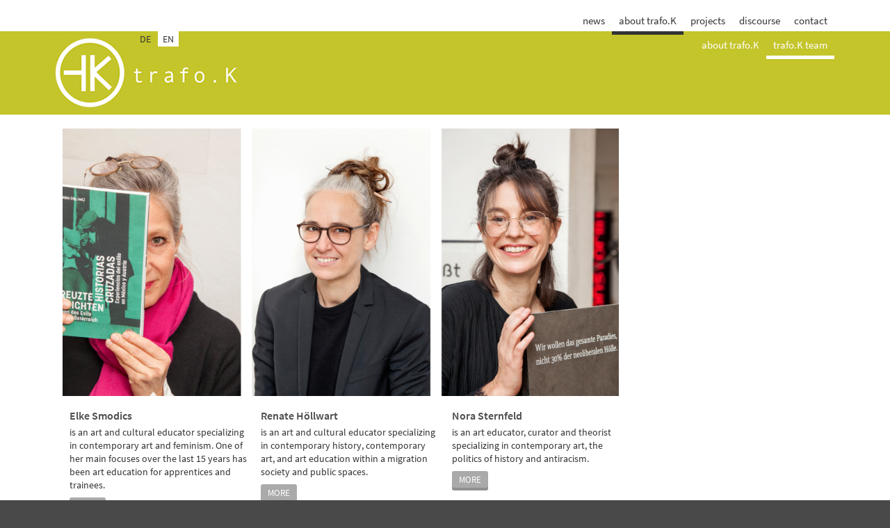

--- FILE ---
content_type: text/html; charset=utf-8
request_url: https://trafo-k.at/en/team/
body_size: 3064
content:
<!DOCTYPE HTML>
<html lang="en" class='no-js'>
<head>
<base href="https://trafo-k.at/" />
<meta charset="utf-8" />
<meta http-equiv="X-UA-Compatible" content="IE=edge,chrome=1">
<meta name = "format-detection" content = "telephone=no">
<meta name="viewport" content="width=device-width, initial-scale=1.0">
<title>trafo.K</title>
<meta name="description" content="Büro trafo.K arbeitet an Forschungs- und Vermittlungsprojekten an der Schnittstelle von Bildung und Wissensproduktion.
Büro trafo.K konzipiert, organisiert und realisiert seit 1999 Informationsräume, Begleitende Printmedien, Ausstellungstexte, Interventionen im öffentlichen Raum,
Ausstellungsgespräche, Thematische Rundgänge, Vermittlungsaktionen für alle Schulstufen, Informationsveranstaltungen für LehrerInnen, Materialien für den Unterricht, Workshops mit Kindern und Jugendlichen,
Lehrlingsprojekte, Veranstaltungen von Jugendlichen für Jugendliche, Forschungsprojekte, Diskussionsveranstaltungen, Workshops und Seminare für Studierende, Schulungen für VermittlerInnen, Kunst am Bau, kuratorische Konzepte, Consulting für Museen und Ausstellungen" /><meta name="keywords" content="trafo.K, Kunstvermittlung, Kulturvermittlung, Kunst- und Kulturvermittlung, 
Wissenschaftsvermittlung, Science Communication, Politische Bildung, öffentlicher Raum, Kommunikation,
 Institutionskritik, Museumspädagogik, kuratorische Konzepte, Ausstellungsgespräche, Diskussionsveranstaltungen, Lehrlingsprojekte, Ausstellungstexte" />
<meta name="content-language" content="en" />
<meta name="author" content="trafo.K - Ines Garnitschnig, Renate Höllwart, Elke Smodics, Nora Sternfeld" />
<meta name="publisher" content="trafo.K - Ines Garnitschnig, Renate Höllwart, Elke Smodics, Nora Sternfeld" />
<meta name="copyright" content="trafo.K (c)" />
<META NAME="Generator" CONTENT="trafo.K (c)" />
<meta name="revisit-after" content="1 days" />
<!-- copyright (c) -->

<link rel="stylesheet" href="_css/normalize.css" />
<link rel="stylesheet" href="_css/main.css?v=12" />
<link href='_css/mediaelementplayer.css' rel='stylesheet' type='text/css'>


<!-- inline styles -->
<style type="text/css">

</style>

<!--[if lt IE 8]>
	<style media="screen" type="text/css">
#upgrade {
	display:block;
}
</style>
<![endif]-->

<!--[if lt IE 7]>
	<style media="screen" type="text/css">

</style>
<![endif]-->					
		

<script type='text/javascript' src='_inc/js/jquery-1.8.2.min.js'></script>
<script type='text/javascript' src='_inc/js/modernizr-2.6.2.min.js'></script>
<script type='text/javascript' src='_inc/js/jquery.bxslider.min.js'></script>
<script type='text/javascript' src='_inc/js/jquery.fitvids.js'></script>
<script type='text/javascript' src='_inc/js/mediaelement-and-player.min.js'></script>



<script type='text/javascript'>
	<!--

	/* ckeditor nur für inline edit fields
	var CKEDITOR_BASEPATH = 'https://trafo-k.at/_ckeditor/';
	*/
	
	
	

$(window).load(function() {
});



$(document).ready(
function(){


		


		// Scroll to top    
    $('#to-top').click(function(){
		$('html, body').animate({ scrollTop: 0 }, 300);
	});
	

	
 
	// Mobile nav	
	var mobnavContainer = $("#mobile-nav");
	var mobnavTrigger = $("#nav-open");
	
	mobnavTrigger.click(function(ev){
		 ev.preventDefault();
		mobnavContainer.slideToggle();
	});



  //slider
  $('.slide-wraper').bxSlider({
  	  nextSelector: '#slider-next',
  prevSelector: '#slider-prev',
  	pager: false,
  	auto: false,
autoHover: true,
adaptiveHeight: true,
speed: 600,
pause: 1000,
  	  preloadImages: 'visible',
  	  	onSliderLoad: function(){ 
  	  	 $('.slide-wraper').hide().css('visibility', 'visible').fadeIn(800);
  	  	$('.bx-next').fadeIn(800);
  	  	$('.bx-prev').fadeIn(800);
  	  	  }
});



	 //responsive video
        $(".vplayer").fitVids();


        
}); //docReady



//-->
</script>



</head>
<body class="">

<div id="upgrade">You are using an unsupported browser, so some features may not work.  Please upgrade to a  modern browser<br>Ihr Webbrowser ist veraltet und wird leider nicht in vollem Umfang unterstützt.</div>
<!-- mobile-nav -->
		<div id='mobile-nav-holder'>
<div class='container'>
<div class='inner'>
<div id='mobile-nav'>
<ul><li class=''><a href='en/' class=''><span>news</span></a></li><li class='current parent'><a href='en/about/' class='current parent'><span>about trafo.K</span></a><ul><li class=''><a href='en/about/' class=''><span>about trafo.K</span></a></li><li class='current'><a href='en/team/' class='current'><span>trafo.K team</span></a></li></ul></li><li class=''><a href='en/projekte/' class=''><span>projects</span></a><ul><li class=''><a href='en/projektauswahl/' class=''><span>projects</span></a></li><li class=''><a href='en/projektliste/' class=''><span>list of projects</span></a></li></ul></li><li class=''><a href='en/discourse/' class=''><span>discourse</span></a><ul><li class=''><a href='en/publikationen/' class=''><span>publications</span></a></li><li class=''><a href='en/lehre-konferenzen/' class=''><span>seminars & conferences</span></a></li><li class=''><a href='en/downloads/' class=''><span>downloads</span></a></li></ul></li><li class=''><a href='en/kontakt/' class=''><span>contact</span></a></li></ul>
</div><div id='nav-open'><a href='#'>Menu</a></div>
	</div>
	</div>
		</div>
<!-- ENDS mobile-nav --><!-- topheader-->
<div id='topheader'>
<div class='container'>
<!-- mainnav -->
<div id='nav'>
<ul><li class=''><a href='en/' class=''><span>news</span></a></li><li class='current parent'><a href='en/about/' class='current parent'><span>about trafo.K</span></a><ul><li class=''><a href='en/about/' class=''><span>about trafo.K</span></a></li><li class='current'><a href='en/team/' class='current'><span>trafo.K team</span></a></li></ul></li><li class=''><a href='en/projekte/' class=''><span>projects</span></a><ul><li class=''><a href='en/projektauswahl/' class=''><span>projects</span></a></li><li class=''><a href='en/projektliste/' class=''><span>list of projects</span></a></li></ul></li><li class=''><a href='en/discourse/' class=''><span>discourse</span></a><ul><li class=''><a href='en/publikationen/' class=''><span>publications</span></a></li><li class=''><a href='en/lehre-konferenzen/' class=''><span>seminars & conferences</span></a></li><li class=''><a href='en/downloads/' class=''><span>downloads</span></a></li></ul></li><li class=''><a href='en/kontakt/' class=''><span>contact</span></a></li></ul>
</div>
<!-- end mainnav -->
</div>
</div>
<!-- end topheader--><!--  header-->
<div id="header" class='container-wraper'>
<div class="container">
<div id="logo"><a href="en/">trafo.k</a></div>
<div id="lang"><a href='' class=''>DE</a> <a href='en/' class='selected'>EN</a></div>
</div>
</div>
<!-- end header--><!-- content -->
<div id='content' class='clearfix'><!-- content --><div id="content" class="clearfix">
<div class="container-wraper pad1x1 offset1 ">
<div class="container">
	<div class="col-44  col-sm-44 col-sm-offset-00">
	<div class="inner">
	<div class="col-44" style="margin-bottom:20px"><img src="_media/general/trafo-K_bios.jpg" style="max-width: 800px" /></div>

<div class="col-14">
<div class="inner">
<h3>Elke Smodics</h3>

<p>is an art and cultural educator specializing in contemporary art and feminism. One of her main focuses over the last 15 years has been art education for apprentices and trainees.<br />
<a class="btnMore" href="en/elke-smodics/">more</a></p>
</div>
</div>

<div class="col-14">
<div class="inner">
<h3>Renate Höllwart</h3>

<p>is an art and cultural educator specializing in contemporary history, contemporary art, and art education within a migration society and public spaces.<br />
<a class="btnMore" href="en/renate-hoellwart/">more</a></p>
</div>
</div>

<div class="col-14">
<div class="inner">
<h3>Nora Sternfeld</h3>

<p>is an art educator, curator and theorist specializing in contemporary art, the politics of history and antiracism.<br />
<a class="btnMore" href="en/nora-sternfeld/">more</a></p>
</div>
</div>
	</div>
	</div>
</div>
</div>
<div class="container-wraper pad1x1 offset1 bggrey">
<div class="container">
	<div class="col-44  col-sm-44 col-sm-offset-00">
	<div class="inner">
	<div class="col-24">
<div class="inner sepRight">
<h3>Also part of trafo.K were</h3>

<p><a href="en/ines-garnitschnig/">Ines Garnitschnig</a> (part of trafo.K 2002 bis 2018), <a href="en/claudia-ehgartner/">Claudia Ehgartner</a> (founding member and part of trafo.K 1999—2003)<br />
and&nbsp;<a href="en/charlotte-martinz-turek/">Charlotte Martinz-Turek</a> (2001—2009).</p>
</div>
</div>

<div class="col-24">
<div class="inner">
<h3>In collaboration with</h3>

<p><a href="en/inzusammenarbeitmit/">Simon Nagy&nbsp;</a> …</p>
</div>
</div>
	</div>
	</div>
</div>
</div>

</div><!-- end  content --></div><!-- end content --><div id="footer" class='container-wraper'>
<div class="container">
	<div class="inner">
	© Büro trafo.K &nbsp;|&nbsp; tel (#43-1) 585 49 79 &nbsp;|&nbsp; e-mail: <a href="mailto:buero@trafo-k.at">buero@trafo-k.at</a>
	<div class="sm">
	<div>follow us </div><a href='https://www.facebook.com/pages/Büro-trafoK/55461625035' class='fbook'></a>
	</div>
	</div>
</div>
</div><!-- end footer -->

</body>
</html>


--- FILE ---
content_type: text/css
request_url: https://trafo-k.at/_css/main.css?v=12
body_size: 8216
content:
/* 
trafo-k css



-moz-hyphens: auto;
   -o-hyphens: auto;
   -webkit-hyphens: auto;
   -ms-hyphens: auto;
   hyphens: auto; 


bootstrap > clears row container

   .row{margin-right:-15px;margin-left:-15px}
   .row:before,.row:after{display:table;content:" "}
   .row:after{clear:both}

*/
 

 @font-face {
    font-family: 'entypo';
    src: url('../_media/fonts/entypo.eot');
    src: url('../_media/fonts/entypo.eot?#iefix') format('embedded-opentype'),
         url('../_media/fonts/entypo.woff') format('woff'),
         url('../_media/fonts/entypo.ttf') format('truetype'),
         url('../_media/fonts/entypo.svg#entypo') format('svg');
    font-weight: normal;
    font-style: normal;

}


/* source-sans-pro-regular - latin-ext_latin */
@font-face {
  font-family: 'Source Sans Pro';
  font-style: normal;
  font-weight: 400;
  src: url('../_media/sys_fonts/sourcesanspro/source-sans-pro-v14-latin-ext_latin-regular.eot'); /* IE9 Compat Modes */
  src: url('../_media/sys_fonts/sourcesanspro/source-sans-pro-v14-latin-ext_latin-regular.eot?#iefix') format('embedded-opentype'), /* IE6-IE8 */
       url('../_media/sys_fonts/sourcesanspro/source-sans-pro-v14-latin-ext_latin-regular.woff2') format('woff2'), /* Super Modern Browsers */
       url('../_media/sys_fonts/sourcesanspro/source-sans-pro-v14-latin-ext_latin-regular.woff') format('woff'), /* Modern Browsers */
       url('../_media/sys_fonts/sourcesanspro/source-sans-pro-v14-latin-ext_latin-regular.ttf') format('truetype'), /* Safari, Android, iOS */
       url('../_media/sys_fonts/sourcesanspro/source-sans-pro-v14-latin-ext_latin-regular.svg#SourceSansPro') format('svg'); /* Legacy iOS */
}

/* source-sans-pro-italic - latin-ext_latin */
@font-face {
  font-family: 'Source Sans Pro';
  font-style: italic;
  font-weight: 400;
  src: url('../_media/sys_fonts/sourcesanspro/source-sans-pro-v14-latin-ext_latin-italic.eot'); /* IE9 Compat Modes */
  src: url('../_media/sys_fonts/sourcesanspro/source-sans-pro-v14-latin-ext_latin-italic.eot?#iefix') format('embedded-opentype'), /* IE6-IE8 */
       url('../_media/sys_fonts/sourcesanspro/source-sans-pro-v14-latin-ext_latin-italic.woff2') format('woff2'), /* Super Modern Browsers */
       url('../_media/sys_fonts/sourcesanspro/source-sans-pro-v14-latin-ext_latin-italic.woff') format('woff'), /* Modern Browsers */
       url('../_media/sys_fonts/sourcesanspro/source-sans-pro-v14-latin-ext_latin-italic.ttf') format('truetype'), /* Safari, Android, iOS */
       url('../_media/sys_fonts/sourcesanspro/source-sans-pro-v14-latin-ext_latin-italic.svg#SourceSansPro') format('svg'); /* Legacy iOS */
}



/* source-sans-pro-600 - latin-ext_latin */
@font-face {
  font-family: 'Source Sans Pro';
  font-style: normal;
  font-weight: 600;
  src: url('../_media/sys_fonts/sourcesanspro/source-sans-pro-v14-latin-ext_latin-600.eot'); /* IE9 Compat Modes */
  src: url('../_media/sys_fonts/sourcesanspro/source-sans-pro-v14-latin-ext_latin-600.eot?#iefix') format('embedded-opentype'), /* IE6-IE8 */
       url('../_media/sys_fonts/sourcesanspro/source-sans-pro-v14-latin-ext_latin-600.woff2') format('woff2'), /* Super Modern Browsers */
       url('../_media/sys_fonts/sourcesanspro/source-sans-pro-v14-latin-ext_latin-600.woff') format('woff'), /* Modern Browsers */
       url('../_media/sys_fonts/sourcesanspro/source-sans-pro-v14-latin-ext_latin-600.ttf') format('truetype'), /* Safari, Android, iOS */
       url('../_media/sys_fonts/sourcesanspro/source-sans-pro-v14-latin-ext_latin-600.svg#SourceSansPro') format('svg'); /* Legacy iOS */
}

/* source-sans-pro-600italic - latin-ext_latin */
@font-face {
  font-family: 'Source Sans Pro';
  font-style: italic;
  font-weight: 600;
  src: url('../_media/sys_fonts/sourcesanspro/source-sans-pro-v14-latin-ext_latin-600italic.eot'); /* IE9 Compat Modes */
  src:  url('../_media/sys_fonts/sourcesanspro/source-sans-pro-v14-latin-ext_latin-600italic.eot?#iefix') format('embedded-opentype'), /* IE6-IE8 */
       url('../_media/sys_fonts/sourcesanspro/source-sans-pro-v14-latin-ext_latin-600italic.woff2') format('woff2'), /* Super Modern Browsers */
       url('../_media/sys_fonts/sourcesanspro/source-sans-pro-v14-latin-ext_latin-600italic.woff') format('woff'), /* Modern Browsers */
       url('../_media/sys_fonts/sourcesanspro/source-sans-pro-v14-latin-ext_latin-600italic.ttf') format('truetype'), /* Safari, Android, iOS */
       url('../_media/sys_fonts/sourcesanspro/source-sans-pro-v14-latin-ext_latin-600italic.svg#SourceSansPro') format('svg'); /* Legacy iOS */
}


/*
@font-face {
    font-family: 'entypo-social';
    src: url('../_media/fonts/entypo-social.eot');
    src: url('../_media/fonts/entypo-social.eot?#iefix') format('embedded-opentype'),
         url('../_media/fonts/entypo-social.woff') format('woff'),
         url('../_media/fonts/entypo-social.ttf') format('truetype'),
         url('../_media/fonts/entypo-social.svg#entypo-social') format('svg');
    font-weight: normal;
    font-style: normal;

}
*/

/* general  ------------------------------------------------*/
html, body { margin:0px; padding:0px; width: 100%;  
		overflow-x: hidden;
			font-family: 'Source Sans Pro', sans-serif;
			font-weight: 400;
		font-size: 14px;
		line-height:1.4;
		color: #333;
	 font-style: normal;

	background-color:#fff;
	 background-color:#6b6b6b;
	 background-color: #494949;

	}	
		
.clearfix:before, .clearfix:after { content: " "; display: table; }
.clearfix:after { clear: both; }
.clearfix { *zoom: 1; }


.hyphenate {
 -ms-word-break: break-all;
     word-break: break-all;

     // Non standard for webkit
     word-break: break-word;

-webkit-hyphens: auto;
   -moz-hyphens: auto;
        hyphens: auto;
}




/*
responsive video
a) selfhosted html5 video elements css video below (alternaiv test csstricks addon for medialement css)
b) iframe youtube and vimeo > jquery fitvids
*/

/*
wraperelement videoplayer
*/
.vplayer{
margin:0px;
padding:0;
max-width:640px;
}
/*
wraperelement audioplayer
*/
.audioplayer{
margin:0px;
padding:0;
}


/* stretches selfhosted video (mediaelements) to 100% of container */
video {
max-width:100%;
height: auto !important;
}





img{
margin:0;
padding:0;
display: block;
border:none;

max-width: 100%;
height: auto !important;
-ms-interpolation-mode: bicubic; 
/*
 image-rendering: optimizeQuality;
 image-rendering: optimize-contrast;
 image-rendering: -webkit-optimize-contrast;
 */
}

.label{
			 color:#c4c42b;
			padding:0px;
}


.yellow{
	 color:#c4c42b;
}
.grey, .grey a, .grey a:visited{
	 color:#6b6b6b;
}
	.grey a:hover,
		.grey a:active{
		color:#c4c42b;
		}	



.bgwhite{
background-color:#fff;
}
.bgyellow {
background-color:#c4c42b;
}
.bgbrown {
background-color:#494949;
}
.bggrey {
background-color:#eee;
}


.italic, i, em {
font-style: italic;
}

.bold, b, strong {
font-weight: 600;
}


		a,
		a:visited{
		color:#333;
		text-decoration: none;
		}	
 
		a:hover,
		a:active{
		color:#c4c42b;
		}	


		#content a,
		#content a:visited
		{
		text-decoration:none;
		border-bottom:1px dotted #888;
		}

		#content a:hover,
		#content a:active
		{
		text-decoration:none;
		border-bottom:1px dotted #c4c42b;
		}


	.servicelinks a,
	.servicelinks a:visited,
	.servicelinks a:hover,
	.servicelinks a:active
		{
		border-bottom:none!important;
		}






/* containers  ------------------------------------------------*/


				#topheader {
				position: relative;
				height:45px;
				overflow:visible;
					z-index:999;

					background: #494949;
					background: #fff; 
			}

			#header {
				position: relative;
				background:#c4c42b;
				height:120px;
				
			}




/* stretch color left, right
	#header:before, #header:after {
  content: "";
  position: absolute;
  background:#c4c42b; 
  top: 0;
  bottom: 0;
  width: 9999px;  
} 

#header:before,
#xfooter:before {
  right: 100%; 
}

#header:after,
#xfooter:after{
  left: 100%;
}

*/





#logo {
position:absolute;
top:10px;
left:0px;
}
			#logo a{
				display:block;
	height:100px;
	width: 261px;
text-indent: 100%;
  white-space: nowrap;
  overflow: hidden;
 background: transparent url('../_media/sys_pics/trafokLogo.gif') no-repeat;

			}





 ul, ul:focus, li, li:focus {
outline:0;
list-style-type:none;
}


#content ul{
margin:0px;
padding:0px;
}


#content ul li{

list-style: square outside url('../_media/sys_pics/listimg.gif');
padding:2px 0px 2px 5px;
margin-left:15px;
}

 
		#nav {
		 position: absolute;
		 right:0px;
		 top:15px;
	 	margin:0;
	 		z-index: 999;

	 				padding:0;
	 	margin:0;
			}

	#nav ul{
		padding:0;
	 	margin:0;
			}

 #nav li{
	display: inline;
	font-size: 15px;
	float: left;
width:auto;
}
 
#nav li ul{
	display: none;
	position: absolute;
	right:0px;
	top:35px;
	z-index:999;
}


#nav li.current ul{
	display: block;
}


#nav li a{
	display: block;
	overflow: hidden;
	height:30px;
	line-height:30px;
	padding:0px 10px;
	color: #333;
	text-decoration:none;
	width: auto;
}
#nav li ul a{
	color: #fff;
}

 
 

#nav li a:hover,
#nav li a.current {
	background: transparent;
	border-bottom: solid #333 5px;

}
#nav li ul a:hover,
#nav li ul li a.current{
	background: transparent;
	border-bottom: solid #fff 5px;
 
}




#nav>li.current-menu-item>a,
#nav>li.current_page_item>a{
	color: #333;
}
			#subnav {
				margin-top:1px;
				background:#e7e6dc;
				height:30px;
			}



/*

	background:#e7e6dc; 
	border-top:10px solid #6b6b6b;


			#footer {
							  position: relative;
			text-align: left;
				margin-top:100px;
				clear:both;
				background:#e7e6dc; 
				background:#6b6b6b;
				color:#c4c42b;
				color:#f5f5f5;
				padding:20px 20px 50px 20px;
		min-height:200px;

			}

#footer .sm{
float:right;
		}

	#footer .logofooter{
				margin-top:20px;
				padding-top:20px;
				border-top:1px solid #7e7e7d;
			}
*/

			#footer {
			position: relative;
			text-align: left;
				clear:both;
 
			 		color: #6b6b6b;
			 		color:#b0b0b0;

				font-size:13px;
line-height:23px;

background-color:#6b6b6b;
background-color: #494949;
}
	#footer .container{
border-top:8px solid #c4c42b;
border-top:8px solid #7e7e7d;

}
	#footer .inner{
	padding:15px 0px;
	margin:0;
}
	
	#footer a{
color:#b0b0b0;
}					


#footer .sm{
float:right;
font-size:12px;

}
#footer .sm div{
float:left;
}

/*
#003e7c
*/
	#footer a.fbook{
		background: #7e7e7d url('../_media/sys_pics/fbookF.png') no-repeat  6px 7px;
		display:block;
		float:left;
		margin-left:10px;
		
		width:23px;
		height:23px;
		line-height:23px;
-webkit-border-radius:2px;
   -moz-border-radius:2px;
   border-radius:2px;
		}

	#footer a.fbook:hover{
		background-color:#003e7c;
		background-color:#c4c42b;
		}




	#lang {
position: absolute;
left:114px;
top:0px;
z-index: 999;
	}
	#lang a {
padding:0px 7px;
display: inline-block;
height:22px;
line-height:22px;
	}

		#lang a.selected{
background:#fff;
	}

	#lang a:hover{
color:#fff;

	}

	#lang a.selected:hover{
color:#000;
	}

 

 /* upgrade browser */
#upgrade{
display: none;
padding:15px;
font-size:12px;
font-weight:700;
text-align:left;
background: #E02232;
color:#fff;
}

 .noscreen {
 	display:none;
 }



/* masterwraper for content area */
#content {
width:100%;
position: relative;
margin-top:0px;
min-height:400px;
text-align: left;
background:#fff;
}




/* containerwraper
- 100% width to stretch bg color
- global padding left/right possible

 */
.container-wraper{
clear:both;
padding:0px 10px;
}
.container-wraper.offset1{
}

.container-wraper.pad0x1{
padding-top:0px;
padding-bottom:20px;
}

.container-wraper.pad1x0{
padding-top:20px;
padding-bottom:0px;
}
.container-wraper.pad1x1{
padding-top:20px;
padding-bottom:20px;
}
.container-wraper.pad1x2{
padding-top:20px;
padding-bottom:40px;
}

.container-wraper.pad2x1{
padding-top:40px;
padding-bottom:20px;
}

.container-wraper.pad2x2{
padding-top:30px;
padding-bottom:30px;
}





/* container for widht and centering */
.container {
position: relative;
margin: 0 auto;
max-width:1120px;
width:100%; 
}

.container:before, .container:after { content: " "; display: table; }
.container:after { clear: both; }
.container { *zoom: 1; }
 


 /* row - clearfix container for cols */
.row{
}
.row:before, .row:after { content: " "; display: table; }
.row:after { clear: both; }
.row { *zoom: 1; }



/* COLS
*/

.cleft, .cright{
position: relative;
text-align:left;
}
.cleft{
float:left;
}

.cleft.offset1{
margin-left:45px;
}

.cright{
float:right
}




/* COLS
3er raster
*/

.col-13, .col-23{
position: relative;
float:left;
text-align:left;
}


.col-13 {
width:33%;
}
.col-23 {
width:66%;
}
 
.col-13 img, .col-23 img{
width:100%;
}




/* COLS
4er raster
*/
.col-14, .col-24, .col-34, .col-44 {
position: relative;
float:left;
text-align:left;
}


.col-14 {
width:25%;
}
.col-24 {
width:50%;
}
.col-34 {
width:75%;
}
.col-44 {
width:100%;
}

/**/
.col-14 img, .col-24 img, .col-34 img, .col-44 img{
width:100%;
}


.container-wraper.limitcol .col-34,
.container-wraper.limitcol .col-44{
max-width: 650px;
}



.col-offset-00{
margin-left:0%;
}
.col-offset-14{
  margin-left: 25%;
}
.col-offset-24{
  margin-left: 50%;
}
.col-offset-34{
  margin-left: 75%;
}




/* margin:0px 10px; 
- use padding to keep bg color if any
*/
.inner {
position: relative;
text-align:left;
overflow:visible;
padding:0px 10px;
}
 


.prodetail img{
max-width:520px;
}

.sepRight {
border-right:1px solid #ddd;
}





/* COLS OLD 
width:42%;

 

  
.c0 {
width:100%;
float:left;
text-align:left;
}


.c1 {
width:50%;

float:left;
text-align:left;

}

.c2 {
width:50%;

float:left;
text-align:left;
margin-top:45px;
}


.c0, .c1, .c2{
	margin-bottom:80px;
}


.c1.bottom{
display: none;
}
.c1.bottom .inner {
border-top: 1px solid #ccc;
}


 

.c0 .inner {
margin:0px 0px 0px 10px;
}

.c1 .inner {
margin:0px 20px 0px 60px;
margin:0px;

padding:0px 20px 0px 10px;
}
.c2 .inner {
margin:0px 60px 0px 20px;
margin:0px;
}

.inner{
 
}

.c1 img,
.c2 img{
width:100%;
max-width:500px;
}

 

*/



 



/* headlines */
		h1, h2, h3 {
 				font-family: 'Source Sans Pro', sans-serif;
				font-weight:600;
				margin:0px 0px 10px 0px;
				padding:0px;
			
	 			color:#52524f;
				color:#4d4d4b;
				
			 
			}




h1 {
				font-size: 20px;
				
}
 

h2 {
font-size: 18px;
line-height: 1.1;
}
h3 {
				font-size: 16px;
				line-height: 1.1;
				margin:0px 0px 6px 0px;
 
}

h4 {
				font-size: 14px;
				line-height: 1.1;
				margin:0px 0px 3px 0px;

}


img + h1, img + h2, img + h3 {
margin-top:20px;
}
 
 .imgwrap  + h1 {
margin-top:20px;
}



p, pre{
margin:20px 0px;
}


.header + p{
margin-top:3px;
}


h1 + p,
h2 + p,
h3 + p,
h4 + p
{
margin-top:0px;
}


p + h1,
p + h2,
p + h3{
margin:10px 0px 0px 0px;
}


h1.header {
font-weight:400;
font-size:24px;
color:#7e7e7d;
}

.wide {
letter-spacing:0.2em;
}

.logo {
letter-spacing:0.2em;
color:#333;
}


/*
h1.header {
		color:#c4c42b;
		color:#494949;
		font-style:italic;
		line-height: 1.6;
}


h2.header {
color: #6b6b6b;
  color: #c4c42b;
line-height:1;
font-weight:400;
}

.bar{
padding:10px 0px 20px 60px;
color: #6b6b6b;
border-top:10px solid #6b6b6b;
}

.bar2{
padding:10px 0px 20px 60px;
color: #c4c42b;
border-top:10px solid #c4c42b;
}
*/

 
h2.bar {
color: #c4c42b;
line-height:1;
font-weight:400;
padding-bottom:5px;
margin:35px 0px 20px 0px;
border-bottom:3px solid #c4c42b;
font-size:15px;
}

h2.bar.right{
text-align: right; 
}

h2.bar:first-child{
margin:0px 0px 20px 0px;
}

h2.bar + .article{
padding-top:0px;
}

.article:last-child{
}


/* 
seperator
*/
.seperator {
border-bottom: 1px solid #ccc;
padding-bottom:20px;
}

.seperator-line {
border-top: 1px solid #ccc;
height:	1px;
line-height:1px;
margin:15px 0px;
}
.seperator-line + p{
margin-top:0px;
}


.seperator-bar{
border-top:8px solid #7e7e7d;
border-top:8px solid #ccc;
height:	1px;
line-height:1px;
margin:20px 0px;
}
.seperator-bar + p,
.seperator-bar + .article{
margin-top:0px;
padding-top:0px;
}
 







/* proslider proteaser
 ------------------------------------------------*/

#proslider{
display: block;
margin-top:20px;
width: 100%;
overflow: hidden;
}

/*
#proslider .item{
margin:0px  5px 0px 5px;
float: left;
width: 214px;
}
*/
#proslider .item{
display: inline-block;
vertical-align: top;
margin-right:1%;
margin-bottom:1%;
margin-bottom:15px;
width:19%;
min-width:176px;
max-width:210px;
}

#proslider .item a{
border:none!important;
color:#6b6b6b;
}
#proslider .item a:hover{
color:#494949;
color:#333;
}

#proslider .item .tmb{
	position: relative;
}

/* background: url(img/plus.png) no-repeat scroll center center; 

opacity: 0;
filter: alpha(opacity=0);
-moz-opacity: .0;
-ms-filter: "alpha(opacity=0)";
filter: progid:DXImageTransform.Microsoft.Alpha(opacity=0);
*/
#proslider .item .tmb-hover{
position: absolute;
top: 0;
left: 0;
width: 100%;
height: 100%;

background-color: #c4c42b;
zoom: 1;
filter: alpha(opacity=0);
opacity: 0;

-webkit-transition: all 0.4s ease;
-moz-transition: all 0.4s ease;
-o-transition: all 0.4s ease;
-ms-transition: all 0.4s ease;

overflow: hidden;
}

#proslider .item .tmb-hover a > p {
margin:0px!important;
}

#proslider .item:hover  .tmb-hover{
zoom: 1;
filter: alpha(opacity=100);
opacity: 1;
pointer:cursor;
}
#proslider .item:hover a{
color:#494949;
color:#333;
}

#proslider .item .tmb-hover a{
display: block;
width: 100%;
height:100%;
color:#fff;
padding:5px;
}


 



#proslider .item img{
width: 100%;
}

#proslider .item .year{
  color: #c4c42b;
font-size: 15px;
 height: 25px;
 font-style: italic;
}

#proslider .item .caption{

 margin-top:5px;
 font-size: 14px;
line-height: 1.2;
color:#494949;
color:#333;
}











/* proList ------------------------------------------------*/

 .prolist {
}
 
  .prolist .cright {
width:560px;
}

 .prolist .article {
margin-bottom:30px;
}
 .prolist .bar {
}


/* tags

color: #fff;
background: #c4c42b;
 background:#aaa;
margin:8px 0px;
padding:4px 10px 6px 10px;
font-weight: normal;
font-size: 13px;
 
border: none!important;
text-transform: uppercase;


-webkit-border-radius:3px;
-moz-border-radius:3px;
border-radius:3px;

-webkit-box-shadow: inset 0 -4px 0 rgba(0,0,0,0.15);
-moz-box-shadow: inset 0 -4px 0 rgba(0,0,0,0.15);
box-shadow: inset 0 -4px 0 rgba(0,0,0,0.15);


display: inline-block;
text-align: center;
vertical-align: middle;

		text-shadow:0 1px 0 #FFFFFF;

		-webkit-transition: all .2s linear;
-moz-transition: all .2s linear;
-o-transition: all .2s linear;
transition: all .2s linear;
 */


 ul.tagcloud{
 margin:0px;
 }
.tagcloud li{
margin:0px!important;
padding:0px 6px 6px 0px!important;
font-size:14px;
list-style:none!important;
}
.tagcloud.float li {
float:left;
}

		.tagcloud a {
 			padding:3px 8px 2px 19px;
			border:none!important;
			background-image: url('../_media/sys_pics/tags_bg.png');
			background-position: 7px center;
			background-repeat: no-repeat;
			border-radius: 2px;
			-webkit-border-radius: 2px;
			-moz-border-radius: 2px;
			display: inline-block;
			font-size:13px;
			text-transform: uppercase;
			background-color: #e5e5e5;
			color:#555;

			}

			.tagcloud.dark a {
			background-color: #7e7e7d;
			 background-color:#aaa;
			color:#fff;
			}

				.tagcloud.white a {
			background-image: url('../_media/sys_pics/tags_bgGrey.png');
			background-color: #f5f5f5;
			color:#555;
			}
		
		.tagcloud a:hover { 
			background-color: #c4c42b;
			color:#fff !important;
			text-shadow: none;
		}

				.prodetail .tagcloud a {
				 background-color:#c4c42b;
			color:#fff;
}

	.tagcloud a.selected { 
 background-color:#c4c42b;
			color:#fff;
		}

/* searchfield */

 .prosearch {
margin:5px 0px 30px 0px;
width:250px;
overflow: visible;
}

 .prosearch input {
	padding:0px 0px 0px 3px;
	margin:0px;
background: #eee;
color:#000;

 background: #c4c42b;
color:#fff;
      outline: none;
      border:none;
height:25px;
line-height:25px;
width:221px;
}

 .prosearch input.selected,
 .prosearch input:focus {
 background: #c4c42b;
 color:#000;
}

 
 .prosearch .btnSubmit {
	margin:0px 0px 0px 1px;
      border:0;

background: #7e7e7d url('../_media/sys_pics/sprite-icons.png') no-repeat;
 
background-position: 5px -383px;
 width:25px;
  height:25px; 
   }

 .prosearch .btnSubmit:hover {
background-position: 5px -353px;
background-color:#c4c42b;
   }


/*
#searchfield {
margin:5px 0px 30px 0px;
padding-left:5px;
outline: none;
border:0px solid #000;
height:25px;
line-height:25px;
width:260px;

background: #c4c42b url('../_media/sys_pics/sprite-icons.png') no-repeat;
background-position: right -353px;

			}

#search:hover{

}
*/

/* filtertags ul */
.searchtags ul{
margin:0;
padding: 0;
}
.searchtags ul li a{
text-decoration: none!important;
padding:1px 5px;
}
.searchtags ul li a:hover,
.searchtags ul li a.selected{
background: #333;
color: #fff;
}



 

				.alertbox{
					margin-top:20px;
				padding:8px;
				color:#E60841;
				border:1px solid #E60841;
				background-color:#f5f5f5;
				font-weight: normal;
				}

						.alertbox2{
						margin-top:20px;
						padding:8px;
						color:#fff;
						background-color:#E60841;
							font-weight: normal;
						}



#alertpanel, .alertpanel{
border:1px solid #E02232;
color:#E02232;
padding:10px 5px;
width:90%;
}


#notepanel, .notepanel, .notebox{
border:1px solid #E3E3E3;
color:#000;
padding:10px 5px;
width:100%;
background: #f5f5f5;

}
 
 /*
#successpanel, .successpanel, .successbox{
padding:10px 5px;
width:90%;
color:#0090a3;
border:1px solid #0090a3;
}


#successpanel h2, .successpanel h2, .successbox h2,
#alertpanel h2, .alertpanel h2, .alertbox h2{
margin-bottom:10px;
color:inherit;
}
 */




.hintbox{
border:1px solid #c3b80b;
color:#000;
background: #eded17;
padding:10px;
width:90%;
}




 .error,
 .errormsg,
 .alert{
color:#E02232!important;
 }

 .errorbg,
 .errormsgbg,
 .alertbg{
 color:#fff;
background-color:#E02232;
padding:0px 3px;
 }









/* prolist recheck below */

h2.proyear {
color: #6b6b6b;
  color: #c4c42b;
line-height:1;
font-weight:400;

padding-bottom:5px;
margin:40px 0px 10px 0px;
border-bottom:3px solid #c4c42b;
text-align: right;
font-size:16px;
}


h2.proyear:first-child{
margin:5px 0px 10px 0px;
}



/* icons */

 .pict{
   position: relative;
  display: inline-block;
 font-family: "entypo";
	color:#ccc;
  line-height:20px;
  	font-size:40px;
  		top:4px;
  			width:25px;
  		margin-right:3px;
  		text-align: center;

	-webkit-user-select: none;
	-khtml-user-select: none;
	-moz-user-select: none;
	-ms-user-select: none;
	user-select: none;
}

.prodetail .pict{
	font-size:40px;
	color:#c4c42b;
	top:3px;
	width:28px;
	  line-height: 20px;
	  text-align:left;
}

.glyphicon:empty {
  width: 1em;
}

 .pict-doc:before{
 content: "\1F4C4";
  content: "📄";
}


 .pict-dnld:before{
 content: "\1F4E5";
  content: "📥";
}

 .pict-link:before{
 content: "\1F517";
  content: "🔗";
}

 .pict-star:before{
 content: "\2606";
  content: "☆";
}
 .pict-starfull:before{
 content: "\2605";
  content: "★";
}


 .pict-rocket:before{
 content: "\1F680";
  content: "🚀";
}

 .pict-award:before{
 content: "\1F3C6";
  content: "\🏆";
}


 .pict-tel:before{
 content:'\1F4DE';
 content: '📞';
}

 .pict-email:before{
 content: "\2709";
  content: "✉";
}

 .pict-location:before{
 content: "\E724";
  content: "";
}


/* proDetail ------------------------------------------------*/

.prodetail{
}

.showtop{
display:block;
}
.showbottom{
display:none;
}


 

 .prodetail .servicelinks a{
 margin:0px 0px 0px 28px;
 padding:0px;
 display: block;
}

.prodetail .servicelinks a + br{
display: none;
}
 .prodetail .label{
 
}


.prodetail .showbottom{
border-top:8px solid #c4c42b;

border-top:8px solid #ddd;
border-top:8px solid #7e7e7d;

margin-top:40px;
padding-top:20px;
}
 


.proheader {
margin:0px;
text-align: left;
font-style: italic;
margin:20px 0px 20px 0px;
font-size:16px;
}


.imgplaceholder {
	width:100%;
max-width:300px;
height:200px;
background: #ddd;
display: block;
margin:20px 0px 0px 0px;
}

.Xproheader {
margin:0px;
color:#c4c42b;
text-align: right;
height:65px;
}

.procredits {
font-size: 13px;
color:#6b6b6b;
font-style: italic;
}

.credits {
margin-top: 5px;
font-size: 13px;
font-style: italic;
}

.creditbar {
border-top:3px solid #6b6b6b;
height:1px;
width:40px;
line-height:1px;
margin:0px;
}
.creditbar + p{
margin-top:5px;
}

/*
.c2 .credits {
color:#6b6b6b;
}
*/




 /* image slider
 - projects detail
*/

 
.image-slider {
position:relative;
margin:0;
padding:0;
overflow:hidden;
border-top:1px solid #fff;
max-width: 520px;
}

.image-slider.prodetail{
color: #000;
}


 
.js .slide-wraper{
visibility: hidden;
}

/* 

keep height - center image

.image-slider {
position: relative;
margin:0;
padding:0;
height:390px;
overflow:hidden;
}

.image-slider img {
position: absolute;
width:1024px;
left:50%;
margin-left:-512px;
}
*/



.slide {
position:relative;
overflow:hidden;
display:block;
}

/*width:100%; */
.slide img{
display: block;
margin:0;
border:0;
width:100%;
}



.slide .caption
{
display:none;
display:block;
position:absolute;
left:0px;
bottom:40px;
 
zoom: 1;
filter: alpha(opacity=30);
opacity: 0.3;
}

.slide .caption span{
line-height:12px;
height:12px;
padding: 2px;

text-align:left;
color:#000;
background: #fff;
 font-size: 11px;
 }

.slide:hover .caption
{
display:block;
zoom: 1;
filter: alpha(opacity=100);
opacity: 1;
}




.slide .imgtitel{
position:relative;
margin-top: 5px;
padding:0;
line-height: 1.1;
height:35px;

font-size: 13px;
font-style: italic;
}
 


.slide  a:hover {
text-decoration:none;
}




/* slider prev next
automatic container bx-wrapper
 */

.bx-wrapper .bx-prev {
	left:0px;
display: none;
border:none!important;
}

.bx-wrapper .bx-next {
	left:23px;
		display: none;
		border:none!important;
}

.bx-wrapper .bx-prev:hover {
	background-position: 6px -475px;
	background-color:#E02232;
}

.bx-wrapper .bx-next:hover {
	background-position: 8px -565px;
		background-color:#E02232;
}

.bx-wrapper .bx-controls-direction a {
	position: absolute;
	top:0px;

	outline: 0;
	height:22px;
width:22px;
	text-indent: -9999px;
	z-index: 9999;
	overflow: visible;
}

.bx-wrapper .bx-controls-direction a.disabled {
	display: none;
}


/* slider prev next
outside container
 */
  .slidecontrols{
  }

 #slider-next, 
 #slider-prev{
}

 #slider-next a,
 #slider-prev  a{
display: block;
	outline: 0;
	height:22px;
width:22px;
	overflow: visible;
		text-indent: -9999px;
	z-index: 9999;
border:none!important;
cursor: pointer;
}
 #slider-prev a{
 	 background: #c4c42b url('../_media/sys_pics/sprite-icons.png') no-repeat  6px -475px;
 
 	float: left;
 }
 #slider-next a{
  background: #c4c42b url('../_media/sys_pics/sprite-icons.png') no-repeat 8px -565px;
 
margin-left:23px;
 }





	#search {
text-align: left;
color:#fff;

position: absolute;
 
right:10px;
top:0px;
z-index: 111111;
	      outline: none;
 
      border-bottom:1px solid #fff;
height:30px;
line-height:30px;
width:160px;

background: url('../_media/sys_pics/sprite-icons.png') no-repeat;
background-position: right -350px;
			}




#search:hover{

}





#searchfield {
margin:5px 0px 30px 0px;
padding-left:5px;
outline: none;
border:0px solid #000;
height:25px;
line-height:25px;
width:260px;

background: #c4c42b url('../_media/sys_pics/sprite-icons.png') no-repeat;
background-position: right -353px;

			}

#search:hover{

}








 
 /* general imgwraper */

.imgCube{
display: inline-block;
width: 20px;
height:12px;
background: #e7e6dc;
margin:3px 3px 3px 0px;
}
.imgCube.current{
background: #c4c42b;
}


.imgwrap,
.imgwrap img
{
position:relative;
display: block;
margin:0px;
border:0;
}



.imgwrap .caption
{
display:none;
display:block;
position:absolute;
left:0px;
bottom:0px;
 
zoom: 1;
filter: alpha(opacity=30);
opacity: 0.3;
}

.imgwrap .caption span{
line-height:12px;
height:12px;
padding: 2px;

text-align:left;
color:#000;
background: #fff;
 font-size: 11px;
 }

.imgwrap:hover .caption
{
display:block;
zoom: 1;
filter: alpha(opacity=80);
opacity: 0.8;
}













/* MOBILE NAVIGATION ------------------------------------------------
   display: none;
   */




#mobile-nav-holder{
	width: 100%;
    z-index: 1000;
    background: #494949;
    left:0;	
    display: none;
    margin:0px;
    padding:0px;
}
 

#mobile-nav-holder .wraper{
		 position: relative;
				margin: 0 auto;
				text-align: center;
			width: 100%;
			max-width: 640px;
}
#mobile-nav-holder .wraper .inner{
padding:0px 20px;
}


#mobile-nav-holder ul{
 margin:0px;
 padding:0px;

}

 

#mobile-nav-holder > ul{
padding:20px;
}
#mobile-nav{
text-align: left;
display: none;
margin:0px;

}

 #mobile-nav ul{
 	padding:10px 0px;
 }

#mobile-nav > ul > li > a {
	border-bottom: 1px solid #888888;
}
#mobile-nav > ul > li:last-child > a {
 	border-bottom:none;
}

#mobile-nav a{
	display: block;
	padding:6px;
	text-decoration: none;
	color: #eee;
	font-size: 15px;
}

#mobile-nav-holder li a{
color:#fff;
}





#mobile-nav-holder li ul a{
	color: #ccc;
	padding-left: 20px;
}

#mobile-nav-holder a:hover,
#mobile-nav-holder a:focus {
	background: #888;
		color: #fff;
}

#mobile-nav li a.current
 {
	background: #888; 
 	color: #fff;

 	background: #fff; 
 	color: #000;
}
  
  #mobile-nav li a.current.parent
 {
 	 background: #494949;
 	 color: #fff;
}

 


 #mobile-nav-holder #nav-open {
position:absolute;
right:20px;
background:#494949;

margin-right:0px;
letter-spacing: 0.2em;
z-index: 999;
	}

 #mobile-nav-holder #nav-open a{
	display: block;
	padding:6px 10px;
	text-decoration: none;
	color: #eee;
	font-size: 14px;

 }

/*
#mobile-nav-holder #nav-open{
	background: #4ca92c; 
	position: absolute;
	left: 0px;
	
	z-index: 2000;
}

#mobile-nav-holder #nav-open a{
	display: block;
	padding: 5px 10px;
	
}

#mobile-nav-holder #nav-open a:hover,
#mobile-nav-holder #nav-open a:focus{
	background: #4ca92c;
}

#mobile-nav-holder #nav-open:hover a{
	color: #cccccc;
}
*/

#mobile-nav > .current-menu-item > a,
#mobile-nav > .current_page_item > a{
	color: #CCCCCC;	
}




 #mobile-nav-holder .lang {
color:#fff;
position: absolute;
right:20px;
top:0px;
	}

 #mobile-nav-holder .lang .selected{
 background:#fff;
 color:#000;
padding:4px 8px;
display: inline;
margin-right:5px;
	}






/* introtexte */

.intro{
	font-weight: 400;
		font-size: 15px;
		font-style:italic;
		line-height:26px;
			color:#494949;
			color: #333;
}

.intro .big,
.intro .logo{
font-weight:400;
font-size:24px;
font-style:normal;
color:#494949;
	color: #333;
}




/* introtexte 



.c1.intro {
width:100%;

text-align:left;
float: none;
}

h3.intro{
	font-weight: 400;
		font-size: 15px;
		color:#c4c42b;
		color:#494949;
		font-style:italic;
		line-height:26px;
}

h3.intro .big,
h1.intro{
font-weight:400;
font-size:24px;
font-style:normal;
color:#494949;
}



div.intro{
	font-weight: 400;
		font-size: 15px;
		color:#494949;
			line-height: 1.4;
}

*/


/* mainpage intro

#mainintro .inner{
margin:0px;
padding:20px 10px 40px 570px;
padding:20px 10px 40px 290px;

}

#mainintro h3.intro{

color:#333;
font-style:normal;

font-style:italic;
}
#mainintro h3.intro .big{
font-size:24px;
color:#333;
}

 */

/*
.c1.intro a{
	font-weight: 400;
		font-size: 15px;
		color:#c4c42b;
		font-style:italic;
 
}



.item{
width:33%;
min-width:250px;
float:left;
}

.item img{
margin-bottom:10px;
}

*/




/* articles vertical */
.article2 {
padding:10px 0px;
border-bottom: 1px solid #ddd;
}

.Xarticle {
padding:1px 0px 0px 0px;
}
 

.article2 h2,
.article2 h3{
font-size: 16px;
margin:0px 0px 3px 0px;
}


.article2:first-child {
padding-top:0;
}

.article2:last-child {
border-bottom:none;
}


.article2 p{
margin-bottom:0px;
}

/*
.article2 .tmb{
float:left;
width:184px;
padding:0;
}
.article2 .tmb img{
width:100%;
margin:0px;
}
*/
.article2 .tmb{
float:left;
width:30%;
max-width:184px;
padding:0;
}
 
.article2 .content{
float:right;
width:70%;
}



 .article2 .content .inner {
padding:0px 0px 0px 20px;
 }


.article2 .imgwrap a,
.article2 .tmb a,
.article2 .tmb a img{
	padding:0;
	margin:0;
	border:0!important;
}


/*
.article2 .tmb + .content{
margin-left:220px;
}
*/
.article2:after{
}


/* if article starts with p (no headline) */
.article2 p:first-child{
margin-top: 0px;
}

.article2 img + h2, .article2 img + h3 {
margin-top:20px;
}


.article2 .imgwrap + h2, .article2 .imgwrap + h3 {
margin-top:20px;
}







/* articles horizontal (mainpage) */

.article {
	margin-bottom:30px;
}
 
.article .tmb{
}

/**/
.article .tmb img{
width:100%;
max-width:260px;
margin:0px;
}


.article .imgwrap a,
.article .tmb a,
.article .tmb a img{
	padding:0;
	margin:0;
	border:0!important;
}

.article .tmb + h2,
.article .tmb + h3{
margin-top:20px;
}

.article h2,
.article h3{
font-size:15px;
margin-bottom:5px;
}


.article:first-child {
padding-top:0;
}

.article:last-child {
border-bottom:none;
}


.article p{
margin-bottom:0px;
}

/*
.article p > a.btnMore{
margin-top:-10px;
}

div + p > a.btnMore{
margin-top:-5px;
}
*/


/* button more 
 #1abb9c;
#17a78b;

-webkit-transition: all 200ms ease-in;
-o-transition: all 200ms ease-in;
-moz-transition: all 200ms ease-in;
 */
a.btnMore{
color: #fff;
background: #c4c42b;
 background:#aaa;
margin:8px 0px;
padding:4px 10px 6px 10px;
font-weight: normal;
font-size: 13px;
 
border: none!important;
text-transform: uppercase;


-webkit-border-radius:3px;
-moz-border-radius:3px;
border-radius:3px;

-webkit-box-shadow: inset 0 -4px 0 rgba(0,0,0,0.15);
-moz-box-shadow: inset 0 -4px 0 rgba(0,0,0,0.15);
box-shadow: inset 0 -4px 0 rgba(0,0,0,0.15);


display: inline-block;
text-align: center;
vertical-align: middle;
}

 
a.btnMore:hover{
 background: #c4c42b;
}
 


a.btnMore.light{
background:rgba(0,0,0,0.15);
}
a.btnMore.light:hover{
background: #fff;
color:#333;

}
 

/* if article starts with p (no headline) */
.article p:first-child{
margin-top: 0px;
}

.article img + h2, .article img + h3 {
margin-top:20px;
}


.article .imgwrap + h2, .article .imgwrap + h3 {
margin-top:20px;
}

p > a.more{

}

a.more,
a.more2{
font-size:13px;
color:#c4c42b;
border-color:#c4c42b;
font-style: italic;
text-transform: uppercase;
border:none!important;
text-decoration: none!important;
}

a.more:hover{
border-bottom:1px #c4c42b solid!important;
}



a.morex:after,
a.more:after,
a.dnld:after,
a.linkartistbio:after
{
content: " »";
}



a.more2{
font-size:13px;
color:#333;
border-color:#333;
font-style:normal;
 
font-size:14px;
line-height: 1.6;
}
a.more2:hover{
color: #333;
border-bottom:5px #c4c42b solid!important;
}









/* ------------------------------------------------ 
responsive

#topheader,
#lang{ display: block; }
#mobile-nav-holder{ display: none; }
*/


@media only screen and (max-width:920px) {

.tagcloud li{
float: left;
}


}




@media only screen and (max-width:768px) {

.container-wraper.offset1{
padding-left:45px;
}



.col-sm-offset-00 {
margin-left:0%;
}
.col-sm-14 {
width:25%;
}
.col-sm-24 {
width:50%;
}
.col-sm-34 {
width:75%;
}
.col-sm-44 {
width:100%;
}


.col-sm-13 {
width:33%;
}
.col-sm-23 {
width:66%;
}


.showtop{
display:none;
}
.showbottom{
display:block;
}


 

}




@media only screen and (max-width:640px) {


.sepRight {
border:none;
}

.container-wraper.offset1{
padding-left:10px;
}

.offset1 .inner{
margin-left:0px;
}

 .col-14, .col-24, .col-34, .col-44,
 .col-13, .col-23 {
width:100%;
}


.col-xm-14 {
width:25%;
}
.col-xm-24 {
width:50%;
}
.col-xm-34 {
width:75%;
}
.col-xm-44 {
width:100%;
}




.cleft.offset1{
margin-left:0px;
}

.prolist .cright {
width:100%;
}




#search,
#nav,
#topheader { display: none; }
#mobile-nav-holder{ display: block; }


}











@media only screen and (max-width:740px) {

#wraper{
	position: relative;
width:100%;
}
	

.c1, .c2{
width:100%;
float:none;
}


.c2 {
margin-top:25px;
max-width: 650px;
}

.c1{
margin-bottom:10px;
}

 
.c1 .inner, .c2 .inner {
margin:0px 20px 0px 60px;
}
 
.searchtags,
.c1 .top{
display:none;
}
.c1.bottom{
display:block;
}




 }



 @media only screen and (max-width: 640px) {

#wraper{
width:100%;
}



.c1, .c2 {
width:100%;
float:none;

}

.c2 {
margin-top:25px;
}

.c1 .inner, .c2 .inner {
margin:0px 20px;
}

.searchtags,
.c1 .top{
display:none;
}
.c1.bottom{
display:block;
}

 }



  @media only screen and (max-width: 480px) {

.article2 .tmb,
.article2 .content{
float:none;
width: 100%;
}

.article2 .content .inner{
padding:20px 0px;
}
 

 }